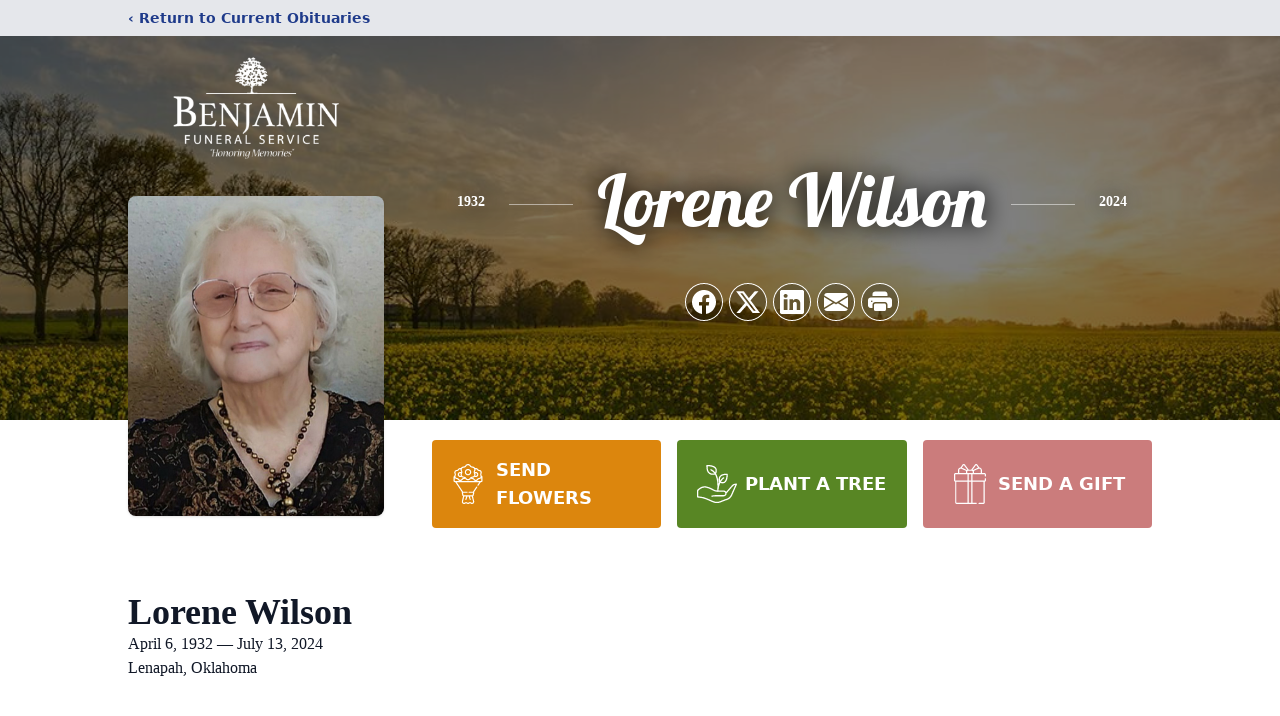

--- FILE ---
content_type: text/html; charset=utf-8
request_url: https://www.google.com/recaptcha/enterprise/anchor?ar=1&k=6Lelm9ElAAAAAI8nY18TVCNgaSEkEdKO9U1GZdoZ&co=aHR0cHM6Ly93d3cuaG9ub3JpbmdtZW1vcmllc25vd2F0YS5jb206NDQz&hl=en&type=image&v=N67nZn4AqZkNcbeMu4prBgzg&theme=light&size=invisible&badge=bottomright&anchor-ms=20000&execute-ms=30000&cb=8bm3v0htvuwe
body_size: 48624
content:
<!DOCTYPE HTML><html dir="ltr" lang="en"><head><meta http-equiv="Content-Type" content="text/html; charset=UTF-8">
<meta http-equiv="X-UA-Compatible" content="IE=edge">
<title>reCAPTCHA</title>
<style type="text/css">
/* cyrillic-ext */
@font-face {
  font-family: 'Roboto';
  font-style: normal;
  font-weight: 400;
  font-stretch: 100%;
  src: url(//fonts.gstatic.com/s/roboto/v48/KFO7CnqEu92Fr1ME7kSn66aGLdTylUAMa3GUBHMdazTgWw.woff2) format('woff2');
  unicode-range: U+0460-052F, U+1C80-1C8A, U+20B4, U+2DE0-2DFF, U+A640-A69F, U+FE2E-FE2F;
}
/* cyrillic */
@font-face {
  font-family: 'Roboto';
  font-style: normal;
  font-weight: 400;
  font-stretch: 100%;
  src: url(//fonts.gstatic.com/s/roboto/v48/KFO7CnqEu92Fr1ME7kSn66aGLdTylUAMa3iUBHMdazTgWw.woff2) format('woff2');
  unicode-range: U+0301, U+0400-045F, U+0490-0491, U+04B0-04B1, U+2116;
}
/* greek-ext */
@font-face {
  font-family: 'Roboto';
  font-style: normal;
  font-weight: 400;
  font-stretch: 100%;
  src: url(//fonts.gstatic.com/s/roboto/v48/KFO7CnqEu92Fr1ME7kSn66aGLdTylUAMa3CUBHMdazTgWw.woff2) format('woff2');
  unicode-range: U+1F00-1FFF;
}
/* greek */
@font-face {
  font-family: 'Roboto';
  font-style: normal;
  font-weight: 400;
  font-stretch: 100%;
  src: url(//fonts.gstatic.com/s/roboto/v48/KFO7CnqEu92Fr1ME7kSn66aGLdTylUAMa3-UBHMdazTgWw.woff2) format('woff2');
  unicode-range: U+0370-0377, U+037A-037F, U+0384-038A, U+038C, U+038E-03A1, U+03A3-03FF;
}
/* math */
@font-face {
  font-family: 'Roboto';
  font-style: normal;
  font-weight: 400;
  font-stretch: 100%;
  src: url(//fonts.gstatic.com/s/roboto/v48/KFO7CnqEu92Fr1ME7kSn66aGLdTylUAMawCUBHMdazTgWw.woff2) format('woff2');
  unicode-range: U+0302-0303, U+0305, U+0307-0308, U+0310, U+0312, U+0315, U+031A, U+0326-0327, U+032C, U+032F-0330, U+0332-0333, U+0338, U+033A, U+0346, U+034D, U+0391-03A1, U+03A3-03A9, U+03B1-03C9, U+03D1, U+03D5-03D6, U+03F0-03F1, U+03F4-03F5, U+2016-2017, U+2034-2038, U+203C, U+2040, U+2043, U+2047, U+2050, U+2057, U+205F, U+2070-2071, U+2074-208E, U+2090-209C, U+20D0-20DC, U+20E1, U+20E5-20EF, U+2100-2112, U+2114-2115, U+2117-2121, U+2123-214F, U+2190, U+2192, U+2194-21AE, U+21B0-21E5, U+21F1-21F2, U+21F4-2211, U+2213-2214, U+2216-22FF, U+2308-230B, U+2310, U+2319, U+231C-2321, U+2336-237A, U+237C, U+2395, U+239B-23B7, U+23D0, U+23DC-23E1, U+2474-2475, U+25AF, U+25B3, U+25B7, U+25BD, U+25C1, U+25CA, U+25CC, U+25FB, U+266D-266F, U+27C0-27FF, U+2900-2AFF, U+2B0E-2B11, U+2B30-2B4C, U+2BFE, U+3030, U+FF5B, U+FF5D, U+1D400-1D7FF, U+1EE00-1EEFF;
}
/* symbols */
@font-face {
  font-family: 'Roboto';
  font-style: normal;
  font-weight: 400;
  font-stretch: 100%;
  src: url(//fonts.gstatic.com/s/roboto/v48/KFO7CnqEu92Fr1ME7kSn66aGLdTylUAMaxKUBHMdazTgWw.woff2) format('woff2');
  unicode-range: U+0001-000C, U+000E-001F, U+007F-009F, U+20DD-20E0, U+20E2-20E4, U+2150-218F, U+2190, U+2192, U+2194-2199, U+21AF, U+21E6-21F0, U+21F3, U+2218-2219, U+2299, U+22C4-22C6, U+2300-243F, U+2440-244A, U+2460-24FF, U+25A0-27BF, U+2800-28FF, U+2921-2922, U+2981, U+29BF, U+29EB, U+2B00-2BFF, U+4DC0-4DFF, U+FFF9-FFFB, U+10140-1018E, U+10190-1019C, U+101A0, U+101D0-101FD, U+102E0-102FB, U+10E60-10E7E, U+1D2C0-1D2D3, U+1D2E0-1D37F, U+1F000-1F0FF, U+1F100-1F1AD, U+1F1E6-1F1FF, U+1F30D-1F30F, U+1F315, U+1F31C, U+1F31E, U+1F320-1F32C, U+1F336, U+1F378, U+1F37D, U+1F382, U+1F393-1F39F, U+1F3A7-1F3A8, U+1F3AC-1F3AF, U+1F3C2, U+1F3C4-1F3C6, U+1F3CA-1F3CE, U+1F3D4-1F3E0, U+1F3ED, U+1F3F1-1F3F3, U+1F3F5-1F3F7, U+1F408, U+1F415, U+1F41F, U+1F426, U+1F43F, U+1F441-1F442, U+1F444, U+1F446-1F449, U+1F44C-1F44E, U+1F453, U+1F46A, U+1F47D, U+1F4A3, U+1F4B0, U+1F4B3, U+1F4B9, U+1F4BB, U+1F4BF, U+1F4C8-1F4CB, U+1F4D6, U+1F4DA, U+1F4DF, U+1F4E3-1F4E6, U+1F4EA-1F4ED, U+1F4F7, U+1F4F9-1F4FB, U+1F4FD-1F4FE, U+1F503, U+1F507-1F50B, U+1F50D, U+1F512-1F513, U+1F53E-1F54A, U+1F54F-1F5FA, U+1F610, U+1F650-1F67F, U+1F687, U+1F68D, U+1F691, U+1F694, U+1F698, U+1F6AD, U+1F6B2, U+1F6B9-1F6BA, U+1F6BC, U+1F6C6-1F6CF, U+1F6D3-1F6D7, U+1F6E0-1F6EA, U+1F6F0-1F6F3, U+1F6F7-1F6FC, U+1F700-1F7FF, U+1F800-1F80B, U+1F810-1F847, U+1F850-1F859, U+1F860-1F887, U+1F890-1F8AD, U+1F8B0-1F8BB, U+1F8C0-1F8C1, U+1F900-1F90B, U+1F93B, U+1F946, U+1F984, U+1F996, U+1F9E9, U+1FA00-1FA6F, U+1FA70-1FA7C, U+1FA80-1FA89, U+1FA8F-1FAC6, U+1FACE-1FADC, U+1FADF-1FAE9, U+1FAF0-1FAF8, U+1FB00-1FBFF;
}
/* vietnamese */
@font-face {
  font-family: 'Roboto';
  font-style: normal;
  font-weight: 400;
  font-stretch: 100%;
  src: url(//fonts.gstatic.com/s/roboto/v48/KFO7CnqEu92Fr1ME7kSn66aGLdTylUAMa3OUBHMdazTgWw.woff2) format('woff2');
  unicode-range: U+0102-0103, U+0110-0111, U+0128-0129, U+0168-0169, U+01A0-01A1, U+01AF-01B0, U+0300-0301, U+0303-0304, U+0308-0309, U+0323, U+0329, U+1EA0-1EF9, U+20AB;
}
/* latin-ext */
@font-face {
  font-family: 'Roboto';
  font-style: normal;
  font-weight: 400;
  font-stretch: 100%;
  src: url(//fonts.gstatic.com/s/roboto/v48/KFO7CnqEu92Fr1ME7kSn66aGLdTylUAMa3KUBHMdazTgWw.woff2) format('woff2');
  unicode-range: U+0100-02BA, U+02BD-02C5, U+02C7-02CC, U+02CE-02D7, U+02DD-02FF, U+0304, U+0308, U+0329, U+1D00-1DBF, U+1E00-1E9F, U+1EF2-1EFF, U+2020, U+20A0-20AB, U+20AD-20C0, U+2113, U+2C60-2C7F, U+A720-A7FF;
}
/* latin */
@font-face {
  font-family: 'Roboto';
  font-style: normal;
  font-weight: 400;
  font-stretch: 100%;
  src: url(//fonts.gstatic.com/s/roboto/v48/KFO7CnqEu92Fr1ME7kSn66aGLdTylUAMa3yUBHMdazQ.woff2) format('woff2');
  unicode-range: U+0000-00FF, U+0131, U+0152-0153, U+02BB-02BC, U+02C6, U+02DA, U+02DC, U+0304, U+0308, U+0329, U+2000-206F, U+20AC, U+2122, U+2191, U+2193, U+2212, U+2215, U+FEFF, U+FFFD;
}
/* cyrillic-ext */
@font-face {
  font-family: 'Roboto';
  font-style: normal;
  font-weight: 500;
  font-stretch: 100%;
  src: url(//fonts.gstatic.com/s/roboto/v48/KFO7CnqEu92Fr1ME7kSn66aGLdTylUAMa3GUBHMdazTgWw.woff2) format('woff2');
  unicode-range: U+0460-052F, U+1C80-1C8A, U+20B4, U+2DE0-2DFF, U+A640-A69F, U+FE2E-FE2F;
}
/* cyrillic */
@font-face {
  font-family: 'Roboto';
  font-style: normal;
  font-weight: 500;
  font-stretch: 100%;
  src: url(//fonts.gstatic.com/s/roboto/v48/KFO7CnqEu92Fr1ME7kSn66aGLdTylUAMa3iUBHMdazTgWw.woff2) format('woff2');
  unicode-range: U+0301, U+0400-045F, U+0490-0491, U+04B0-04B1, U+2116;
}
/* greek-ext */
@font-face {
  font-family: 'Roboto';
  font-style: normal;
  font-weight: 500;
  font-stretch: 100%;
  src: url(//fonts.gstatic.com/s/roboto/v48/KFO7CnqEu92Fr1ME7kSn66aGLdTylUAMa3CUBHMdazTgWw.woff2) format('woff2');
  unicode-range: U+1F00-1FFF;
}
/* greek */
@font-face {
  font-family: 'Roboto';
  font-style: normal;
  font-weight: 500;
  font-stretch: 100%;
  src: url(//fonts.gstatic.com/s/roboto/v48/KFO7CnqEu92Fr1ME7kSn66aGLdTylUAMa3-UBHMdazTgWw.woff2) format('woff2');
  unicode-range: U+0370-0377, U+037A-037F, U+0384-038A, U+038C, U+038E-03A1, U+03A3-03FF;
}
/* math */
@font-face {
  font-family: 'Roboto';
  font-style: normal;
  font-weight: 500;
  font-stretch: 100%;
  src: url(//fonts.gstatic.com/s/roboto/v48/KFO7CnqEu92Fr1ME7kSn66aGLdTylUAMawCUBHMdazTgWw.woff2) format('woff2');
  unicode-range: U+0302-0303, U+0305, U+0307-0308, U+0310, U+0312, U+0315, U+031A, U+0326-0327, U+032C, U+032F-0330, U+0332-0333, U+0338, U+033A, U+0346, U+034D, U+0391-03A1, U+03A3-03A9, U+03B1-03C9, U+03D1, U+03D5-03D6, U+03F0-03F1, U+03F4-03F5, U+2016-2017, U+2034-2038, U+203C, U+2040, U+2043, U+2047, U+2050, U+2057, U+205F, U+2070-2071, U+2074-208E, U+2090-209C, U+20D0-20DC, U+20E1, U+20E5-20EF, U+2100-2112, U+2114-2115, U+2117-2121, U+2123-214F, U+2190, U+2192, U+2194-21AE, U+21B0-21E5, U+21F1-21F2, U+21F4-2211, U+2213-2214, U+2216-22FF, U+2308-230B, U+2310, U+2319, U+231C-2321, U+2336-237A, U+237C, U+2395, U+239B-23B7, U+23D0, U+23DC-23E1, U+2474-2475, U+25AF, U+25B3, U+25B7, U+25BD, U+25C1, U+25CA, U+25CC, U+25FB, U+266D-266F, U+27C0-27FF, U+2900-2AFF, U+2B0E-2B11, U+2B30-2B4C, U+2BFE, U+3030, U+FF5B, U+FF5D, U+1D400-1D7FF, U+1EE00-1EEFF;
}
/* symbols */
@font-face {
  font-family: 'Roboto';
  font-style: normal;
  font-weight: 500;
  font-stretch: 100%;
  src: url(//fonts.gstatic.com/s/roboto/v48/KFO7CnqEu92Fr1ME7kSn66aGLdTylUAMaxKUBHMdazTgWw.woff2) format('woff2');
  unicode-range: U+0001-000C, U+000E-001F, U+007F-009F, U+20DD-20E0, U+20E2-20E4, U+2150-218F, U+2190, U+2192, U+2194-2199, U+21AF, U+21E6-21F0, U+21F3, U+2218-2219, U+2299, U+22C4-22C6, U+2300-243F, U+2440-244A, U+2460-24FF, U+25A0-27BF, U+2800-28FF, U+2921-2922, U+2981, U+29BF, U+29EB, U+2B00-2BFF, U+4DC0-4DFF, U+FFF9-FFFB, U+10140-1018E, U+10190-1019C, U+101A0, U+101D0-101FD, U+102E0-102FB, U+10E60-10E7E, U+1D2C0-1D2D3, U+1D2E0-1D37F, U+1F000-1F0FF, U+1F100-1F1AD, U+1F1E6-1F1FF, U+1F30D-1F30F, U+1F315, U+1F31C, U+1F31E, U+1F320-1F32C, U+1F336, U+1F378, U+1F37D, U+1F382, U+1F393-1F39F, U+1F3A7-1F3A8, U+1F3AC-1F3AF, U+1F3C2, U+1F3C4-1F3C6, U+1F3CA-1F3CE, U+1F3D4-1F3E0, U+1F3ED, U+1F3F1-1F3F3, U+1F3F5-1F3F7, U+1F408, U+1F415, U+1F41F, U+1F426, U+1F43F, U+1F441-1F442, U+1F444, U+1F446-1F449, U+1F44C-1F44E, U+1F453, U+1F46A, U+1F47D, U+1F4A3, U+1F4B0, U+1F4B3, U+1F4B9, U+1F4BB, U+1F4BF, U+1F4C8-1F4CB, U+1F4D6, U+1F4DA, U+1F4DF, U+1F4E3-1F4E6, U+1F4EA-1F4ED, U+1F4F7, U+1F4F9-1F4FB, U+1F4FD-1F4FE, U+1F503, U+1F507-1F50B, U+1F50D, U+1F512-1F513, U+1F53E-1F54A, U+1F54F-1F5FA, U+1F610, U+1F650-1F67F, U+1F687, U+1F68D, U+1F691, U+1F694, U+1F698, U+1F6AD, U+1F6B2, U+1F6B9-1F6BA, U+1F6BC, U+1F6C6-1F6CF, U+1F6D3-1F6D7, U+1F6E0-1F6EA, U+1F6F0-1F6F3, U+1F6F7-1F6FC, U+1F700-1F7FF, U+1F800-1F80B, U+1F810-1F847, U+1F850-1F859, U+1F860-1F887, U+1F890-1F8AD, U+1F8B0-1F8BB, U+1F8C0-1F8C1, U+1F900-1F90B, U+1F93B, U+1F946, U+1F984, U+1F996, U+1F9E9, U+1FA00-1FA6F, U+1FA70-1FA7C, U+1FA80-1FA89, U+1FA8F-1FAC6, U+1FACE-1FADC, U+1FADF-1FAE9, U+1FAF0-1FAF8, U+1FB00-1FBFF;
}
/* vietnamese */
@font-face {
  font-family: 'Roboto';
  font-style: normal;
  font-weight: 500;
  font-stretch: 100%;
  src: url(//fonts.gstatic.com/s/roboto/v48/KFO7CnqEu92Fr1ME7kSn66aGLdTylUAMa3OUBHMdazTgWw.woff2) format('woff2');
  unicode-range: U+0102-0103, U+0110-0111, U+0128-0129, U+0168-0169, U+01A0-01A1, U+01AF-01B0, U+0300-0301, U+0303-0304, U+0308-0309, U+0323, U+0329, U+1EA0-1EF9, U+20AB;
}
/* latin-ext */
@font-face {
  font-family: 'Roboto';
  font-style: normal;
  font-weight: 500;
  font-stretch: 100%;
  src: url(//fonts.gstatic.com/s/roboto/v48/KFO7CnqEu92Fr1ME7kSn66aGLdTylUAMa3KUBHMdazTgWw.woff2) format('woff2');
  unicode-range: U+0100-02BA, U+02BD-02C5, U+02C7-02CC, U+02CE-02D7, U+02DD-02FF, U+0304, U+0308, U+0329, U+1D00-1DBF, U+1E00-1E9F, U+1EF2-1EFF, U+2020, U+20A0-20AB, U+20AD-20C0, U+2113, U+2C60-2C7F, U+A720-A7FF;
}
/* latin */
@font-face {
  font-family: 'Roboto';
  font-style: normal;
  font-weight: 500;
  font-stretch: 100%;
  src: url(//fonts.gstatic.com/s/roboto/v48/KFO7CnqEu92Fr1ME7kSn66aGLdTylUAMa3yUBHMdazQ.woff2) format('woff2');
  unicode-range: U+0000-00FF, U+0131, U+0152-0153, U+02BB-02BC, U+02C6, U+02DA, U+02DC, U+0304, U+0308, U+0329, U+2000-206F, U+20AC, U+2122, U+2191, U+2193, U+2212, U+2215, U+FEFF, U+FFFD;
}
/* cyrillic-ext */
@font-face {
  font-family: 'Roboto';
  font-style: normal;
  font-weight: 900;
  font-stretch: 100%;
  src: url(//fonts.gstatic.com/s/roboto/v48/KFO7CnqEu92Fr1ME7kSn66aGLdTylUAMa3GUBHMdazTgWw.woff2) format('woff2');
  unicode-range: U+0460-052F, U+1C80-1C8A, U+20B4, U+2DE0-2DFF, U+A640-A69F, U+FE2E-FE2F;
}
/* cyrillic */
@font-face {
  font-family: 'Roboto';
  font-style: normal;
  font-weight: 900;
  font-stretch: 100%;
  src: url(//fonts.gstatic.com/s/roboto/v48/KFO7CnqEu92Fr1ME7kSn66aGLdTylUAMa3iUBHMdazTgWw.woff2) format('woff2');
  unicode-range: U+0301, U+0400-045F, U+0490-0491, U+04B0-04B1, U+2116;
}
/* greek-ext */
@font-face {
  font-family: 'Roboto';
  font-style: normal;
  font-weight: 900;
  font-stretch: 100%;
  src: url(//fonts.gstatic.com/s/roboto/v48/KFO7CnqEu92Fr1ME7kSn66aGLdTylUAMa3CUBHMdazTgWw.woff2) format('woff2');
  unicode-range: U+1F00-1FFF;
}
/* greek */
@font-face {
  font-family: 'Roboto';
  font-style: normal;
  font-weight: 900;
  font-stretch: 100%;
  src: url(//fonts.gstatic.com/s/roboto/v48/KFO7CnqEu92Fr1ME7kSn66aGLdTylUAMa3-UBHMdazTgWw.woff2) format('woff2');
  unicode-range: U+0370-0377, U+037A-037F, U+0384-038A, U+038C, U+038E-03A1, U+03A3-03FF;
}
/* math */
@font-face {
  font-family: 'Roboto';
  font-style: normal;
  font-weight: 900;
  font-stretch: 100%;
  src: url(//fonts.gstatic.com/s/roboto/v48/KFO7CnqEu92Fr1ME7kSn66aGLdTylUAMawCUBHMdazTgWw.woff2) format('woff2');
  unicode-range: U+0302-0303, U+0305, U+0307-0308, U+0310, U+0312, U+0315, U+031A, U+0326-0327, U+032C, U+032F-0330, U+0332-0333, U+0338, U+033A, U+0346, U+034D, U+0391-03A1, U+03A3-03A9, U+03B1-03C9, U+03D1, U+03D5-03D6, U+03F0-03F1, U+03F4-03F5, U+2016-2017, U+2034-2038, U+203C, U+2040, U+2043, U+2047, U+2050, U+2057, U+205F, U+2070-2071, U+2074-208E, U+2090-209C, U+20D0-20DC, U+20E1, U+20E5-20EF, U+2100-2112, U+2114-2115, U+2117-2121, U+2123-214F, U+2190, U+2192, U+2194-21AE, U+21B0-21E5, U+21F1-21F2, U+21F4-2211, U+2213-2214, U+2216-22FF, U+2308-230B, U+2310, U+2319, U+231C-2321, U+2336-237A, U+237C, U+2395, U+239B-23B7, U+23D0, U+23DC-23E1, U+2474-2475, U+25AF, U+25B3, U+25B7, U+25BD, U+25C1, U+25CA, U+25CC, U+25FB, U+266D-266F, U+27C0-27FF, U+2900-2AFF, U+2B0E-2B11, U+2B30-2B4C, U+2BFE, U+3030, U+FF5B, U+FF5D, U+1D400-1D7FF, U+1EE00-1EEFF;
}
/* symbols */
@font-face {
  font-family: 'Roboto';
  font-style: normal;
  font-weight: 900;
  font-stretch: 100%;
  src: url(//fonts.gstatic.com/s/roboto/v48/KFO7CnqEu92Fr1ME7kSn66aGLdTylUAMaxKUBHMdazTgWw.woff2) format('woff2');
  unicode-range: U+0001-000C, U+000E-001F, U+007F-009F, U+20DD-20E0, U+20E2-20E4, U+2150-218F, U+2190, U+2192, U+2194-2199, U+21AF, U+21E6-21F0, U+21F3, U+2218-2219, U+2299, U+22C4-22C6, U+2300-243F, U+2440-244A, U+2460-24FF, U+25A0-27BF, U+2800-28FF, U+2921-2922, U+2981, U+29BF, U+29EB, U+2B00-2BFF, U+4DC0-4DFF, U+FFF9-FFFB, U+10140-1018E, U+10190-1019C, U+101A0, U+101D0-101FD, U+102E0-102FB, U+10E60-10E7E, U+1D2C0-1D2D3, U+1D2E0-1D37F, U+1F000-1F0FF, U+1F100-1F1AD, U+1F1E6-1F1FF, U+1F30D-1F30F, U+1F315, U+1F31C, U+1F31E, U+1F320-1F32C, U+1F336, U+1F378, U+1F37D, U+1F382, U+1F393-1F39F, U+1F3A7-1F3A8, U+1F3AC-1F3AF, U+1F3C2, U+1F3C4-1F3C6, U+1F3CA-1F3CE, U+1F3D4-1F3E0, U+1F3ED, U+1F3F1-1F3F3, U+1F3F5-1F3F7, U+1F408, U+1F415, U+1F41F, U+1F426, U+1F43F, U+1F441-1F442, U+1F444, U+1F446-1F449, U+1F44C-1F44E, U+1F453, U+1F46A, U+1F47D, U+1F4A3, U+1F4B0, U+1F4B3, U+1F4B9, U+1F4BB, U+1F4BF, U+1F4C8-1F4CB, U+1F4D6, U+1F4DA, U+1F4DF, U+1F4E3-1F4E6, U+1F4EA-1F4ED, U+1F4F7, U+1F4F9-1F4FB, U+1F4FD-1F4FE, U+1F503, U+1F507-1F50B, U+1F50D, U+1F512-1F513, U+1F53E-1F54A, U+1F54F-1F5FA, U+1F610, U+1F650-1F67F, U+1F687, U+1F68D, U+1F691, U+1F694, U+1F698, U+1F6AD, U+1F6B2, U+1F6B9-1F6BA, U+1F6BC, U+1F6C6-1F6CF, U+1F6D3-1F6D7, U+1F6E0-1F6EA, U+1F6F0-1F6F3, U+1F6F7-1F6FC, U+1F700-1F7FF, U+1F800-1F80B, U+1F810-1F847, U+1F850-1F859, U+1F860-1F887, U+1F890-1F8AD, U+1F8B0-1F8BB, U+1F8C0-1F8C1, U+1F900-1F90B, U+1F93B, U+1F946, U+1F984, U+1F996, U+1F9E9, U+1FA00-1FA6F, U+1FA70-1FA7C, U+1FA80-1FA89, U+1FA8F-1FAC6, U+1FACE-1FADC, U+1FADF-1FAE9, U+1FAF0-1FAF8, U+1FB00-1FBFF;
}
/* vietnamese */
@font-face {
  font-family: 'Roboto';
  font-style: normal;
  font-weight: 900;
  font-stretch: 100%;
  src: url(//fonts.gstatic.com/s/roboto/v48/KFO7CnqEu92Fr1ME7kSn66aGLdTylUAMa3OUBHMdazTgWw.woff2) format('woff2');
  unicode-range: U+0102-0103, U+0110-0111, U+0128-0129, U+0168-0169, U+01A0-01A1, U+01AF-01B0, U+0300-0301, U+0303-0304, U+0308-0309, U+0323, U+0329, U+1EA0-1EF9, U+20AB;
}
/* latin-ext */
@font-face {
  font-family: 'Roboto';
  font-style: normal;
  font-weight: 900;
  font-stretch: 100%;
  src: url(//fonts.gstatic.com/s/roboto/v48/KFO7CnqEu92Fr1ME7kSn66aGLdTylUAMa3KUBHMdazTgWw.woff2) format('woff2');
  unicode-range: U+0100-02BA, U+02BD-02C5, U+02C7-02CC, U+02CE-02D7, U+02DD-02FF, U+0304, U+0308, U+0329, U+1D00-1DBF, U+1E00-1E9F, U+1EF2-1EFF, U+2020, U+20A0-20AB, U+20AD-20C0, U+2113, U+2C60-2C7F, U+A720-A7FF;
}
/* latin */
@font-face {
  font-family: 'Roboto';
  font-style: normal;
  font-weight: 900;
  font-stretch: 100%;
  src: url(//fonts.gstatic.com/s/roboto/v48/KFO7CnqEu92Fr1ME7kSn66aGLdTylUAMa3yUBHMdazQ.woff2) format('woff2');
  unicode-range: U+0000-00FF, U+0131, U+0152-0153, U+02BB-02BC, U+02C6, U+02DA, U+02DC, U+0304, U+0308, U+0329, U+2000-206F, U+20AC, U+2122, U+2191, U+2193, U+2212, U+2215, U+FEFF, U+FFFD;
}

</style>
<link rel="stylesheet" type="text/css" href="https://www.gstatic.com/recaptcha/releases/N67nZn4AqZkNcbeMu4prBgzg/styles__ltr.css">
<script nonce="n22NAdv2pOWa84gVlVZGKg" type="text/javascript">window['__recaptcha_api'] = 'https://www.google.com/recaptcha/enterprise/';</script>
<script type="text/javascript" src="https://www.gstatic.com/recaptcha/releases/N67nZn4AqZkNcbeMu4prBgzg/recaptcha__en.js" nonce="n22NAdv2pOWa84gVlVZGKg">
      
    </script></head>
<body><div id="rc-anchor-alert" class="rc-anchor-alert"></div>
<input type="hidden" id="recaptcha-token" value="[base64]">
<script type="text/javascript" nonce="n22NAdv2pOWa84gVlVZGKg">
      recaptcha.anchor.Main.init("[\x22ainput\x22,[\x22bgdata\x22,\x22\x22,\[base64]/[base64]/MjU1Ong/[base64]/[base64]/[base64]/[base64]/[base64]/[base64]/[base64]/[base64]/[base64]/[base64]/[base64]/[base64]/[base64]/[base64]/[base64]\\u003d\x22,\[base64]\x22,\x22fMKoBsOnfEoKwpQVw6JMC1fChWnCjVLCm8O5w5QJYsOuWUUuwpEUMsOJAAAiw5bCmcKOw6vCnsKMw5MpQ8O5wrHDgizDkMOfZ8OqLznCtcO8bzTCosKSw7lUwp/CrsOPwpIqNCDCn8K7ZCE4w6DCqRJMw7rDqQBVfGE6w4V0wrJUZMOyP2nCiWvDgcOnwpnCjCtVw7TDpMKnw5jCssO8WsOhVUnClcKKwpTCp8O8w4ZEwoHCgzsMTl9tw5LDgMKGPAkBPMK5w7R6dlnCoMOnAF7CpGdjwqE/wrp2w4JBGzMuw6/DlMKuUjPDthIuwq/[base64]/CgsK+wqXChMOtwqFrWVYvIhQUfGcNR8OgwpHCiTzDqUswwrJfw5bDl8K5w5QGw7PCusKfaQAXw6wRYcKwTjzDtsOqLMKraQ9Mw6jDlT3Dm8K+Q2kPAcOGwo3DowUAwpbDgMOhw41aw7bCpAhYLcKtRsO3HHLDhMKkW1RRwqEYYMO5MX/[base64]/wpzCo8OSw6vDlh3DnMOYw6bCm1wSOgbCo8OCw7d5YsOrw6xlw63CoSRmw5FNQ2xhKMOLwpVFwpDCt8K4w4R+f8KpJ8OLecKlBmxPw7Qjw5/CnMOKw7XCsU7ChGh4aGscw5rCnTk9w79bNsKvwrB+dsO8KRdlZkAlccKEwrrChBkLOMKZwqt9WsOeDsK0wpDDk0s8w4/CvsKlwqdww50+S8OXwpzCuQrCncKZwqvDrsOOUsKkajfDiTPCqiPDhcK8wrXCs8Oxw7ZYwrs+w7/Dn1DCtMO4wqjCm17DkcKyO04EwokLw4pgR8KpwrYsfMKKw6TDuXLCi1LDpQ0Kw7JCwpHDpTnDu8Ksc8O/woHCrcKkw5MIOD7DhCZNwoF0wrp2wqhsw4hVIcKFMxXCqcOiw4TChMK4RT5/wqZlcANuw73DiEXCsFMZYsKIL3PDqknDvcKiworCqAYow7bCjcKiw50PUcKZwo/[base64]/DkHVBGMK0w7xPISrCgsKvw6LDnkXCpRnDicKtw5FqcgNcw4oAwrXDu8KCw7VLwrrDggIFw4/CpcOIFQR/wo83wrQFwr4Gw7wnbsOnwo5UeWFkK3bCnBVHJVt/w4zCn09jKkvDgRLDrsKiA8OvEAjChWUuGcKpwq/Dsz4ow6zCsgXCocOvF8KfYnwve8KUwqgzw5o/d8O6f8K4OGzDm8KaRE4HwqTCmm58CcOZw5DCr8OUw5TCqsKIwqtWw7kKwqIMwrpIw4HDqXhiw7xlEiPCvcOQeMOYwplDw5nDlDBjw51jw53Ds1fDiWrDn8KhwpZaOcK7GcKZBi7CgMKKVsKsw5F1w4fCuTM1wqlDCl/DiVZUw40RIjZwQl/Cs8KQw73DrMOBVXFBwozCpW97aMO7B1d4w5lqwpfCt3vCtUXDsEPCvcO/wooLw69zwrjCj8OrG8OZeyHCu8KXwqkFw7FDw7hbwrlAw4orwr1bw5ogcUNaw6QWDmoIACLCrnlow5DDmcKmw6nCk8KeUsO/[base64]/CqxjDoMKEw7TCtx8oYcKBekodX8OWVcOAwonDpMOgw6AFw4jCj8OGCGbDjUtowqLDh1xoV8KAwrFgwqPCuSfCi3JLUhIdw4DDq8Orw7VNw6gFw7nDjMKSGgDDkcKQwpETwqgEIMO0bArCm8OZwrfChsOEwojDmU40w7XDuiM2wpAHfi/DvMKyATAfawI4ZsOkFcOmRUltN8KpwqfDmGhww6kHHlPDvE9cw6LDs0nDucKAFTRQw5vCuUV+wpXCpDVFQF/DqFDCnQbCnMOOwqDDk8O3emLCjiPDjMOcJR8Uw4/Cnl9ywrUaYsK5KMKqbhN6wp1pIMKVSEgEwrY4wqHDqcKqPMOEbgHCoSbCvH3DjTPDs8Oiw6XDncObwpcmN8OIITZxTX0pQSPCvkHCry/CtkTDu3gHJsKWHMKEwrfChTHCvk/ClsKWGRXDtsKQesKZwofDhMKnd8OsHcK1w4hBGkMLw6vDi3/CusKRw63CiAvClFPDpwRiw6fClcOfwq4bJ8OSw4vCoGjDpsOpElvDlsONwrp/QxtRTsKeE349w5B3SMKhwpXCssOHcsOYw57DgcOKw6vChCQzwrllwrwpw7/CiMOCR0DClFDCiMK5RxpPwo9pwrIkE8KDYQE0wrHCosOcw6k+ER89b8KBacKDQMKjSjk7w7xhw6d7LcKqdsOFIcOIY8Oww457w4/Cp8Kzw6fCo0s+J8OZw4cOw6jDksKuwrA7wrlQKUpWTcOww7Uxwq8EUwnDl33DsMOjNzTDlMOAwq/CsiLCmBhUZRUDA1fCtFLCuMKvPxsTwqrDuMKFFQk8KMOrAHo+woZNw71RN8KWw5DCmkp2wrt/NwDCsnnDnsKAw48hPcKcQsO9wqpGfhLDlcOSwrHDncKnwr3CmcKbR2HCucKvNsO2w7kSTnF7CzLCrcK8w6zDscKlwpLClTtuXFBpWRTCs8KpScO0esKpw6XDmMOEw69nTsOwU8Kfw7LDvMODwqjCnwROYsKQSw1HG8Kfw4kJQMK8V8KYw73DrcK/UB1GNnDDhcOCe8KBEBczUH7DicO+DVJqP2INwrVsw4lbAsOQwoBlw5TDriBDV2LCsMKHw5AgwrgCKwkaw5TDr8KSCcKebTXCvsO4w7vChsKtw4XDpsKZwo/[base64]/[base64]/CslDDuR7CisK3FglbwpPDvmjDqcOZw77DvsKcLiBScsOGwonCsR/DnsKXa0VFw7wkwq3DhEXDvCRPCcKjw4nCmcOiGGfDg8KETBvDgMOhZxrCrsOiV3fCgjgRNsOvGcOOwqHCoMOfwrjCkkrDiMKewrJRR8Obwrh3wrrDiE3CvynDi8KOGwrDoSnCisOpHWnDrsOlw67Cv0RZBcKsdg/DhMKuSsOIdsKcw5sQwpNSwpnCiMKlwpzDlsK8wrwOwqzCtcOcwrfDkUnDtAdrAD1HaSgHw5lbIcOHwoB8wqTClWEgA07CoXsmw5kfwrNJw6vDszbCqmwiwrHDrEc8wpDCgBfDnXQawrByw5Jfw7cbYlrCgcKHQsO+wobCj8ONwop/wohINSJGaGtMSknDthkZfsOTw5TClgwjKznDti44HMKqw6zCn8KeaMOJwr4iw7g+woPCmhJ6w6hLJBE2DSdTFMO6CsOWw7BjwqnDscKCw7xfFMKmw7pBEsOSwpErPSs/wrd/[base64]/CohDDqsKXTQzDnMORfXHCg8KNP3LDicOPb2B/QnN9wq/DiRIdw5Z5w6luw4Eyw75KdCfCoUwxOcKZw4zChcOJXsKXUy3DsVs/w5srwpLDrsOQR0B7w7zDpMKrGULDrMKQw7TClmPDiMKXwrFYLsKaw6dsUQ/DtsKfwrbDlB/CqXHCjsOAPibCm8OGQCXDucOiw4BmwpnCiCcFw6PDsxrDoCjDmsOew6XDgnYJw43DnsK2wp/DsnLCmMKrw4PDj8OPa8OPNQ0KR8ONQhcGFWIFwp0iw6TDhUDCuHTDkMKIE1/DlknCicO+McO7wqLDosOdw7QQw4fDrUvCtkQXUE8zw5TDpjrDqsOPw7nCvsORdsOawr0+NABGwrk0QV14EWVPJcORESvDl8KveRA6woY5w4XDo8KwDsK0cCTDlD5xw4pUN3jCoFYldMOswpPDtW/ClXl6bMO1dyhAwqfDjDICw7Vpf8KQw73DnMOxDsO2w6XChXzDn3ZCw4VxwpXDlsOXwoNqAMKsw6zDiMKvw6IYJsKMUMO/A2fCkgfClMKHw7hUa8OVEsK2w6kKLMKGw4jCqAMuw6/DjRfDjxhHNRtTwrYNScKlw4fDjn/Du8KCw5HDtiYMHMOdacKxNFfDuSXCjAMuQAvDmkh3HMO0ISDCucOKwr94NnDDk2LDkRvDh8OrNMOeY8KDw4XDs8OBwpYoAV5gwrvCnMOtE8OWCDMMw4kaw4fDrS8Ew43ClcK/wrrCvMK0w4koDhpDBMOSRcKQw4fCuMKtKRHDhsKSw649dMKmwrddw6onw73CvsOPCcKcPXpmWMKpbgbCu8KZL21Zwp4PwqpIVsOPTcKrRBFWw587w6PCj8KwRijCnsKfwrXDv1cEBMOcRkg3OsKGOiPDkcOOPMKtOcK5D27Dmw/CgMKOPGMQQldVwrAyM3FDw4bDgwXCmzPClDnCph0zH8OKJysVw6hiw5LDqMKewozCn8KqWRcIw5XDuhIMwo45SD1DYDnCgxXCrUfCtMOIwo0nw53CncO7w5hCOzkCUcO6w5/Cli7Cs0TDocOYH8KowoHCl2bCmcKzJ8KFw6A2GBEOXcKew7JRJQzDh8OtDcKEw5vDtUcxeg7CsiRvwoAdw7DDiy7Cpz1dwoXClcKlw64zwobCu3Q/BsO7MWEmwpV0PcKIIwfCmsKQPw/[base64]/DhMK1w4XDikjCvXzCuxFmEMOmYcKlFi7ClcONw5Jyw7koRSjCjgvClcKTwpvCn8Kuwo3DpMKiwpDCgE3DiTxeCinCvCpyw6/DksOrLFYsDi5ew4XCkcOfw7JuZsKpa8OANEwiwrHDrMOJw5/CucKbZCfCrsKkw6Atw7/DqTsMCsKWw4hOCT7DlcOiTsOPHm/DmDhDdB5Te8OJPsK1wqomGsOIwpDCphFtw6zCu8Odw7LDvsKuwqLDscKhM8KcG8OXw6lpQ8KNw7hQEcOWw47CvMKMTcOpwpBaCcKpwpslwrTCm8KXBsOqIwTDhSEMPcK5w50iw71Qw7UHwqJyw77Cu3MFUMKSWcOYw5ghwoXDr8OjD8KSWD/[base64]/CoR5cw4zDhMK9wqzCnsK9woohwoMBwrvDnsKRw7DDpMKtP8KGSBPDusKfM8KsU2DDmMKkCUXCmsOfGVPCn8KreMObasOTwqEpw7UIwp50wrbDvWnCosOgfsKJw5jDtyfDgw4+JgfCmRsLM1HCuSHCtmrCqSjDkMK/w4tzw77CpsOVwp0ww4Q9R3gTwoI3PMObQcOEF8Kjwocmw6szw6DChE/CsMKrScKFw4vClcKAw7pkGjPCqRXCo8Ktwp3DoyRCcyN6w5J2BsKCwqd8CcOgw7pSwqZRQcKBawhCwo3DlcKgLcObw4x/ZFjCqw/CkgPDp1VeQhHCgS3DjMKRTHA+w6New4nCrUt7ZikhRcOdLT/CosOrPcO9woxoZ8OBw5Quwr3Dq8OFw7sww68Tw4w7cMKbw7ZtK0TDiCgGwoggwq7Cl8OZICU3ecOjKgjDjV/CuAFuKzQCwqRmwojCpjDDoWrDuXZ9wpXClGnDmkpqwpsNwrvCshfDl8O+w4wIFlQxKMKSw43CjsKXw7PDoMO0wrTClEcZWMOKw6ovw43DgsKPCkplwoHCl048bcKpw7/Ct8KbN8O+wqgQIcO4JMKSQW5zw4Q6AsOawp7DkyvCvMO2bhEhSDY/w5/[base64]/CuVLCjMObJE/DgcKnwow7Hl3CksKsDMKoXMKJw5DDvMO8YDTCv0nCu8KAw48HwqVLw5BkUm4JAyl6wrzCgj7CqFg5XhITw5I9LlMrD8OjZE1fw4h3MjwGw7UKW8KOKMKkYTrDj3rDk8KMw7rCq2bCvsO2DRMKBCPCs8Kyw6/DisKIHMOSPcO8w4/CrljDjsK0X1DDvcKjXMORwqjDtsKOWyTCknbDtkPDmcKBAsOaa8O5Y8OGwrEnLsOvw7zCo8OyUCjCkXIAwqnClA4uwoxGw6PDgsKew7UbLMOowobChV/[base64]/CnkvDlzfDgh7CslFdL8OEBcKvQEDDog3CjB8EA8KFwqnCkMKOw4QQZMOLLsOjwpvCmsKfBkXCrcOHwpBxwr12w4bClcONZxHDlMOiLMKrw5fCgsODwowywpAECSXDssKSWXzCphPDslAtbht5Q8OiwrbDtmFMawnDh8K9UsOfAMOoSz4KVRluHg/Dk1rDkcKlwo/CmsKVwq84w4vDp0TDvl3CrBHCtcKRw77CksO4w6AUwrwIHhF/Rm9Xw5bDp0DDri3CjwfCj8KDJhNfXFpvw58BwrBcf8KCw5gjPkXCksKzw6PCqsKGcsO9NsOZw43Cu8Oiw4bDlBfCuMO5w6jDuMKIBlAawpjCi8OJwoHDn3A4w6zDpMKGw7jCpCIWwqc2LMKrdxLCmcKlw5MMX8O6Z3bDpG52CmFtasKow6dGMSPCmG/[base64]/fcK+cRPDrMO2wqnCoxzCiRrCrsK5wqzCu8OxBcO7wpLChMOJaXvCtW/[base64]/wp7DtmsJRcKLw7Bxw4UKwpc3wrchAnfDvw7Dj8KrCMOOw6wqVsKbw7PChcKDwrR2wpMmcWMcw4PDm8KlNQd5EwbCg8O6wrkjw6gMAiY+w7HChcOEwoTDumrDqcODwpwBFsOYZ1hzHAZmworDgi3ChcOudsOBwqQrw7NVw4dHWH/[base64]/[base64]/[base64]/[base64]/DhE5Lw73Cr8OYIwHCqcKQw4tWwpnDty1yw7t3w48kw7R2w7LDm8O4VsOwwq06woFBAMK1BMKHBwDCr0PDqsKtWcKddsK1wrFTw45hE8K4w5QmwpIPw4E1HsKVw4zCuMO/B3ADw70jwp/DjsOHDcO4w7/CkcORwrRFwqHDqMKOw6LDqcOROwkFwptcw6gfWw9Cw7hJJsO4FMOwwq4gwrx/wrXCjMKuwqAHK8KWwo/CjcKbJWfDrMKzUgFvw55dA0LCksOtO8OCwqzDo8KXw4DDgw4Tw6/DrcKOwpMTw6jCgTnDm8OGwpfCiMKCwqkIAzjCvmosVcOgQcKrbcKMJsOUecO7w4QdHQXDoMKfdcOZRyNqDMKSw70sw6DCr8KSwrMVw7/DiMOPw4fDvnZ0aRhEURFJDR7Ds8OVw73CkcOrNyRaETHCtsK0HHR7w6Jfa3Jmw4V/Sy5lLsKLw4PCpxAVWMKsc8KfU8KIw40fw4/DhQo+w6vDo8O5RsKUX8KTG8ONwqoSWxLClUvCkMKZYcKIMyvDuBIaFCQmwo8Uw7TCjcKZw5h9WcKMwrF8w4LCkjhgwqHDgQfDmsO7IgViwod2EEFUw7rCkmvDjsKLHsKzTjEHWcONwqPCsS/[base64]/DgMKzwpxFw6fDmgMJwq5LacKOwqzCv8KGdsKzMgrCsjJLalbCi8KFD1XDhlPCo8KJwqHDp8OBw4EsTx7CrU7CvHoZwp47fMK9JcOVDnrDjsOhwqAEwpE/b0/DtBbCpcKiBUpbB0Z6MU/[base64]/G8O+cXrCo8OnWHZBwoDDvMO7w4/DgWHChMKmXEcRwoFLw4DCsUTDtMOkw4LCnMK6w7zDjsKOwrBKScKcGV5PwrwGeFZEw7wdw63CjcOqw60wCcKTVMO/D8OFGFHCqRTDtFkbwpXCvsOTXlQ1A0XCnjNhfhzCoMKCUDTDuHzDnWfCoXsCw45CSw7CisK4W8KBwonCrcK3w7jDkEcldcO1YjvDgsOmw6zCjX7CrDjCpMOEP8OZZ8KLw5ZhwoHCj054FE8kwrptwqwzBXFPIEFTwpNJwrxWw6XDs2AkPS3CicKVw61+w4Y/w53DjcKpwqHDicOPFMOBW1xvwr5Cw7wNw68swoQcw5rDs2XCnm3CuMKBw6xJbmRGwovDrMOiWMOJU1gDwpEPYl8EccKcUhU5GMOnLMORwpPDkcKNRT/CgMKbQ1BySVBFwq/CvzbDklzDuFwkWcKpWynCimFmWMKWO8OIHcOPw5DDmcKTNTA+w7nCksOow7UGUj9OREvDjzQ6w6XCpMK4dUTCpEMfCTjDs37DqsKjGV9pGXLCi3Nyw5xZwrbDm8Oiw4rDm2bDo8KIFsOzw5HCvSEMwq/CgE/DoW4YU1zDtQxJwoMjH8ORw4k/w4g4wpQBw5tpw6hPTcKowrk1wonDiQVmTDPCv8KrbcOAD8O5wp4XF8O9Qi/CgVlrwq7CkDHCqhpywodsw60xKkQvKyTCny3DosO9Q8OwVTnCuMK6wo9FXAgSw73Dp8OSWyfCkQJuw57CisKewo3DkcOsQcKFI21BazAJwowuwrRPw55XwrfDslLDn2/CpQBjw4HCkGEuw7IrMHBBwqLCtijDssOGFRpffBXDpWzCn8KSGGzDm8OhwoNAATYhwpRCZsKKTsOywoYJwqxwQsOUYcOZwpxgwp/Du1DCrMKLwqARY8Ogw51rZkjCg3xfOcOzCcO3A8OBQ8KXQ2vDowTDl1fDsE/DhxzDp8Kyw5FjwrxYwojCvMKbw4nCiHMgw6gWGMKxwqjDjcKzwoXCrwI7ZMKiSMKuw4caJAPDi8OgwpdMJcKeUcK0FhDDsMO/wrJ9FlR4ZDPChgDDn8KkIDzDjFt0w4TCuzvDkE/DksK5Cm/Di2DCscOfE0sEwoYRw5EGYMKRYkZPw7rCuWDCvcKfOVfCvlvCuS96w6nDgVHCq8O7wq7CiwNsDsKQbMKvw7tJS8Kpw7MBSsKKwoDCvTN8bSNgDUHDqE87wooFfm0eaAIMw50tw6rCsx9vPMODZQHDkQ/CuXPDkMORSMKRw6VnWxIYwpQ3WRcZDMOgSUsVwpDDpwxowrQpa8KPKwsMDcOIw7XDoMOrwr7DucKCQ8O4wpAqQ8K6wpXDmsOowpTDvkgPRCnCsEY6wr3CtmDDqRIYwpkyOMK7wrzDlcKcwpfChcOJOF3DgT45w7/DvcOnM8Okw7QTw6/[base64]/[base64]/CncK6Gx7CoVvColRZJMOIwo/CtVfDu14aIkHDsW/DvsKDwrhkJUsLMsKRXsKJwonCt8OrOxDDqj3DgcOwGcOvwpPDtMK3VGjDsVzDkAU2wozCrcOuPMOWRDR4UUvCk8KAJMO2BcKYUHfCjsKxBsK9Rz3DnWXDtsOHMMKIwq9TwqvCvsOVwq7DjiEIM13DtW4tw6zCpMO9X8KhwqLCsDTChcKiw6/DrsKLDGzCtMOiG288w5EIJn3ChMOIw6fDiMOWN0F0w58kw4vDs2l/[base64]/DssOKwrcrJw9WccKaUQ7ClRADwrIhw4jCggnCnEfDhMKIw44Twp3Ds2rCrsK9w6zCgTzDq8KUbcO4w6EzWn7ChcK7VyRswrU6w4nCisKmw4bDp8OcccKmw5t9Sj7DiMOQa8Kmf8OadcO2wofCu3bClsOLw4/CqQpvEFNZw6VODVTClMKrFSpyG1UbwrZ3w5HDjMOPMDjDgsOHMGXCucOTw7PCvgbCssK2e8OYQ8KQwpQSwoEnwoDCqT7CuF7DtsKDw7FvA3dnLcOWwqfDoAzCjsKkRjvCoksgwqTDo8OewogtwqjCscOOwpjDkDTDsFwjFUPCnhk/LcKjVcO7w58cTsKSbsOPHkwPw6rCqsOyRj/CksK0wpwcVH3Dk8K1w4RkwoNycsKILcKfTRXClQI4NcKSw6vDk09Ed8K2BcOcwrRsZ8Oiwr4KPUYOwqgAI2fCssORw7tPYyvChnBUPU7DjSsZJsKDwpbCmSJnw4fCnMKtw7cSTMKkw7vDqcOgO8OUw6HCmRHDlQs/VsK4wq49w6xTNcO+wqsBP8K2w63Dgy1SCzbDsxYWSHBGw6fCj37DgMKdw6vDvDBxY8KaRSLCg1PDsCrDv1rDkwvDr8O/w5PDnggkwoc7CsKfwrHChn/DmsOwfsOBwr/[base64]/DrxPCiMOQD0ZRw7LDk8ObJm3ChcK0ccO1wrl+wqbDicOmw4jCr8OMw6fDk8O/GsKyeWbDlsK3Y3Y7w4vDqgrCq8O6IsKWwqhRwo7CkMOEw5IgwrLClEAEPsObw74pCBsdSn4LVk0iQ8O3w4FVUDrDo1nCliYfHSHCtMO/w55FZEdrw4klT0ZfJzMgw6pow5ZVwqo6wr3Dph3DglXDrE/Ctj7DsWxbETICcnjCuQ0iHMOyw43Dll/[base64]/CmcKMw70vw6fCr8Ofw7bDnW3DssKlwpjDiBzDssK1w5vCuVDDvcKxKDHCu8KWwpPDhHjDny/DrVlww7BnTsKNQMKywojDmxHDlsOvwqpzbcKqw6HDqsKOUTsswqLDpy7CvsKSwrsqwrkdYMKIJMO4DsOXPhwawpFZKsKzwofCtETCmjBvwpvCo8KFNsOtw6E3dcKqdiADwrJVwp86acKCEcKqIMOHXDNjwpTCv8O0N08VZFBUH1Bqa27DkkEpJMOmeMOtwo/[base64]/[base64]/BSFbwoUhEDnCs1zDt8OyUMKRwoDDlm7CgsOWw6t8w5whwqNSwpgWw4zCkBZXw58JLRQiwp/Dt8KMw5bCl8KEwpzDt8Kqw58hR0o+acK1w7MbTE9uOhREMBjDuMK1wpYTJMK6w513T8KwW1TCvzXDmcKOwrnDl3YJwrDCvSJQOMKxw5bDrk8lRsOxak/CqcKgw7/DmsKpLsORUMOpwqLCvUrDgiRkAhPDqsKlJ8KrwqvCiBDDlcO9w5h3w6vCk2LCokvCnMObaMOew4cYasOQw7bDosOxw5RdwqPDpGnCrQtVSRsZBGVZTcOBdVrDiXvCtcOWwqbDusO+w7wuw6DCqFJowot0woPDr8K2QRQ/JsKDe8O7Q8OOwo/[base64]/[base64]/CvsKewpfCmMOQXi9Gw5fDhAXDnsKMw79dTcKCw7tRWMOeHMOdJgDCn8OAOsOCVsOfwpA4Q8Kpwp7DkGRnwosqAi4kGcOxThXCm14JRcO1TMO8w5vDninCmRzDmmYDwoPCq201wrvCkgpwfDfCqsOJw6kIw6ZHHTPCrUJJwo/CsFIzNGfDhcOaw5LDgjdTTcKfw5ghw7PCsMK3wqvDtMOwEcKpwrIYC8O4ccKpdsOlH04uw6vCucO6McKzUwBFAMOeHCvDr8ODw6olfhvClE3CuRrCk8ONw7PDuS3CkiLDsMOIwogFw5RuwrszwpDClMKiwrXCmWZdw5Z3bnHDr8KHwqtHf3gpVGBhSl/DnMKkVTRaJylRRMO9K8OKAMKfS0zCtMOdaVPDrcOQGcOAwpzDskcqP3ktw7s8A8Olw6/Cqgl6UcKGagPCn8OSwpkfwq4zKsO4Uk/DpQnCmwUrw6M+w7HDqsKZw4vDi0Y7fUM0B8KRR8OLA8K2wrnDsQoTwqnCqMOSLy0yesO/[base64]/CjcOQQx3DisOqw4AhJcKrRCLDiVXDoMOTw5rDhD3Cl8KeRi/DoDrDg01zccKGw4NVw684w7Y6woZ4wq4vWX1MIkFKMcKCw4rDk8KvUxDCu2zCrcOTw4BUwpHCl8KtJiHDpCNzccOYfsOOXTPCrwEtO8KwND7CvxTDm0oYw59/[base64]/CssOgwql2wo8pwp7Ci1LCtsK3WzTCuDxaecOJTSfDvQ8zZcKbw79HLFhcRcOXw4Z3LsKeGcOmED5yFlbCvMO7Q8OrVH/ClcKAERbCmyHClxYEwrfDlHwNTMO8woDDo2IJBzMtw6zDtsO3ZhA9EcOQNsKKw7HCoFPDnMOuNMOHw6dyw5DCpcK6w4bDuHzDqQ7DpsKGw6rCvE/CpUbCg8KGw6U0w4hJwqxOVTxtw43DmMK5w50ow7TDhsOQQ8Orwox/B8OVw6cTI1bDpk10w5AZw5p4w5Blw4jCnsOfCHvCh1/[base64]/DqmsUUsO6wqBrYX9wWTfDkMK7w7QCa8OLFFDCuQrDusKVw6VjwoI9wpTDu2fDkk4uwonCt8K9wqJRA8KNVsOyOwPCgMKgE1g/wrhOHHQ8cU3Ci8KiwpYnaUtVEMKzwojDlHnDj8Kcw4knw4pgwojDgsKPDG1uRsOjCj/CjBbCjcO+w4ZZKn/[base64]/Dp1vCs0LCuHgRwqU3dcKlw57CrMOpwptnwovCrsK8SgRtwrt4YcO8Im5Rw557w4XDuEoDL1HCpB/[base64]/EMKRwo4mAQPDssKbwqLCgjJ/wovDpR3Djz7Cpio1J2lxwoLCgFDCpMKqBcO9w5AlIMKhL8Oxwr/Cng9Be3ctKsKBw7EZwptewr5Zw6DDvxnDv8OKw5Yow7bCsEgRw4s4YMOPH2nCuMK1w4PDrVPDnsOlwozDoB5dwqI3wos1wpQtw6gbBMOPAkvDkH/CvsOsDnfCs8KvwonCjsO2My1yw7rDhzRnaw/DkU/DjVcJwodEw4zDtcONAHNqw4AQfMKiGgzCqVgda8O/wo3DsC3Cp8KWwrwpfw/ChnJ3I3XCkUAQw7rCn3Vew5rCicKNbWPCh8Oyw5nDrSI9I2Ujw5t9KWLCuUAfwpPDm8KXwpXDiAjCiMO9az/[base64]/Donl9wqLDlsOawqjCtsK2CzfCqkwbKgNsKQjChFrCkm3DmHZnwqwdw4TDg8OhYGkaw5LDicO7w7YjQ33DhMKmTMOKccOqE8KXwqt7L19/wo1Bw6HCmBzDp8KpTMOXw73DksKRwozDiCAhQnxdw7EIC8Kzw60lNgTDqkbCtMOVw5XCpsKhw6jCksK9O1nDpMK6w7nCsGXCpcOeKHXCvsOAwoXCl0jDkT4JwpBZw67DjcOVXFRmND3CusOFwr/ClcKceMOmccOXBMKrZ8KrMcOdcSTCsxJ+FcK2woXDjsKgw7DCmm85bMOOwpzDt8OTGloawpfCnsOiNnrDoFQHQz/DnD8mb8OCZjPDtBcvU2fCiMOBWyvCllYSwr9sEcOjesK9w5zDvsOLwrJUwr3CjR7CpMK9wpTCv3sqw7HCpcK/wpccwrZgHMOVwpUSAMOGe1AxwpHDhMOBw4JJw5I1wpLCi8KjbcOKPMOTN8O+K8Kcw58CFA/[base64]/[base64]/ChsOnw69xRB/[base64]/JzByTDTDqcO1asOkX3fCm8KAw6dqMCc4KcO8wptBEHopwpgDO8KpwpooJg7CpEvCscKAw54IEsOYEMOfwqTDscOcw706F8OfdMOhe8K4w4QaQMOfJgc5DsKlMhDDgsOpw6hcGMOmNznDgcKhwpnDqsOdwp1LIRNoMz4/wq3ChXgRw74XTm/DnAbCmcK4PsONwonCqgxKP1zDm2PDon3Dg8OxEsKZw57DrhHCtw/[base64]/DjsKUwrEBw6HCgiDDlcOww63Dt8OEw4LCocO7w4AvKzppJA3Dmys1wqAMwoxGLHJQIBbDvsKEw4/[base64]/DmC/DqsODw4Qzw6jCu8K0EcKVXhwaT8Odwq0rMHfDnsKzOsKKwozCmQ5oDMOIw68XfMKxw7grVSF2wpRMw7zDrBVkWsOxw6DDmsOqMsKjw6VDw5tzwotSwqMgDyNVwoHDrsOCCCLCvToUc8KtFcOobsKQw7oUKRvDg8OIw7HCkcKgw6fDpxXCsjvDgVvDunPCgiXCqcOSw4/DjVXChW1HMMKKwrTCnSfCsGHDmUY6w6I7w6fDp8K8w7bDrTY3TMOiw6nDr8KgecOTwp7Dq8KLw5PCqT1Sw5YXw7Rsw7p+wpXChxtVw7hvLU/DnMOmNz3DhEXDpsO2OcOMw4UDw4slN8O0wq3DscOnK0bCkxc1HCXDo1x+wr0/w5zDskIkDFTCnl0fLsO/UkRNw7lVNhJawqTDqMO3JxZ6wo0Qwq90w4gQIsORBMORw7nCgsKnwrbDssKgw4EQw5zCgjlQw7rDkh3Cm8OUPR3CkDXDtMOPE8KxPQUkwpcRw6RrejDCpwM7wrZWw5wqNE9VLcO4JcOLF8KbGcOEw4pTw7rCq8O/A3bChT5qwqQPE8KZw6/Dmls6SmzDsgLDiUJvwqjCjBY1TMOmOyfCp07CqTRSUDfDvsO4w61YbsKGFsKlwpNgwo4WwoUlB2V1wr3Di8KxwrbCplVGwp7CqmINMgZvK8OTwqjChWXCthcEwrDDsygoRkIXGMOmFS/CkcK/wpvCmcKrbFvCuhQ+DcKbwq8oRXjCl8Kywo5LBF4vJsObw73Dnw7DgcKvwqYWWR3CgmJ8w7xMw75mLsO0bjPDj17CssOFwrwiwpBHCE/Dr8KyaX7DucOfw7vCicO8NyhzUMKjwqDDl2hQdlJiwogXD2vDt3HCgXlCXcO4w58yw4DCpjfDjWfCoX/DuW7Clw/Di8KhUsKYIXAPw6skGS5Xw4cqw70HEMKFM0sMTF83KjsVwrzCvXPDkw7Dm8KMwqd/wrYow6nDnMKUw4dzTMO4woHDvcOvLSXCmlvDusK0wrA0wqEOw4MCJE/Cg1V/w7Q7YB/CvsOXHcOnW2XDq0U8JcOSw4MLakcgAMOFw5TCuwktwoTDv8KOw43Dn8OzRlhrY8Krw7/[base64]/Cv3LDp3fDry7DtzU7C8K0GsOdWyzDncKYfwVYw6fCow/DjX8Yw5/Cv8KUw5A/w67CrcOSDMOJH8KyOMKFwqYJG33Cv31KISXCssOcKS8cLcOAwo1VwppmR8OGw7kUw7tow6IQQsKjOMO/w7Y8UnV4w5BKw4LCrMOXfMKgNiPCscKXw59lwqLCjsKKWcKIwpDDvMO2woR9w4DCs8KlR1PDqnJwwp3ClsOeIUlgfcOfNnTDscKfwr9Zw6rDnMObwo8YwqHCpFBRw6xMwqk/wrYfQT7ClG/CrmPCiknCksObb1TCuU5TQsKbUTzCmcOVw4sOIUVhZ0RgPMOPw6bCtMO/MW/DogATCFEBeTjCmTpJegplRS0oC8KMFmHDucOuMsKJwoXDisKEUn8mbRLCksObdcKIw57DhGbDgHrDlcORwqbCnQASLMKbwqTDiA/DnmzCgsKdwqnDncOITXhpIlrDq1UPaGBEc8OcwrHCqEZIaU5kQiDCocKxf8OpeMOrEMKNCcOWwp0cHBrDjcOuI1vDpMKtw5wAH8Ozw4tQwpvCgmtiwpDDjFEQPMOwb8OPVsOJQh3ClVnDoQNxwozDu1XCsmIiI3TDgMKEEsOcYh/[base64]/YkLDq8KKw7/DvhDClcKrUsONbcOAK09lUDwrw4pww7JJw63CpifCrxgxL8OzdD7DsnAUBcO+w4jCsn1BworCoQhlAWjCn0bDvi9Dw45yEcOgTT5tw68qFBR2wo7CkxPCn8Ogw7BOCMO5M8OaVsKdw4g8CMKmwqnCuMKjb8K7wrDCu8OPPgvDmcKCwrxiAWbCvm/DlR0cTMOPXGViw5PCqD3DjMOOM0PDkGthw6ATwqDCgsOfw4LCjsK1W3vDsm3CjsKmw4/CscOXS8OMw6A2wovCrMKqLUwHaD8REsOQwoDCr1DDrWHChSo0wr8CwqnCrcOnFsK2HQ/DqWYjYcOlwpLCkkJrZEojwpHCpjN5w59GTUjDlifCrkMoMsKCw7DDocK2w502A1zDh8OOwo7Ci8OqAsOOYcOQfsKiw4HDoB7DuX7DgcO6E8KdDBjCmRFEFsKOwrtsFsOQwqsSLcOsw4xMwrgKN8Oswq3CosKYCDJww5/[base64]/Dq8OCY2ZhwqjCjGt6OBLDpcONAsK8w7jDl8O7w7x5w4vCu8OswpDCgcKRXmfCgidow6fCqXrDsFjDmcOyw6ctS8KUC8K4JFDCuSQgw4rCs8OMwoJ/w7jDtcKhw4PDkktNdsOswprCvcOrwo9HW8K7RlnCl8K9HS7DmcOVQcKaZwRbeF8Dw6MYdjlDRMOHPcOsw7DCkMOWw7oxb8OIRMKmMS9XG8KMw5TDr1nDunfCi1rCpV9/HsK5WMORw5FYw5AEwo5SOivCv8KZaBXDqcKkdMOkw60fw7wnJcKxw5nClsOywp3DlhPDpcKdw5HCocKaWU3CkS8SWsOMwo3DisKfwpNPKFsKLS/Dqi94wobDkGd+woLCp8OMw5nCssObwrbDpknDsMKlwqDDpGrCrW/CjsKJLV18wolYYmfCjcOxw5HCv3nDgQHDucOtNStDwqUdw6UwQXw7cHIEKT9BAMKSGcO8OsKmworCtynDhcOWw7l8URNrenjClHMAw47CrcOuwqfCv3d6wqnDpQNiwo7CqAdvw5sSOsKew69dB8K2w7kWSjsxw6fDgmtSIU8ucMK/[base64]/DqC5kwrzCiz/Dhg/[base64]/CosKww5/[base64]/Dt8OvSSzDgAVNwqVEw4ZqwoTCiMOIwr8KXsKpfxbCuh/DuBbChDDDiUJxw6vCjsKPNAA7w4EhYMOewqArTcO3akBTSMOzacOxW8OrwrjCoEPCqhISB8OwHCjDv8OdwrrDmzQ7wq9NKsOQBcOtw4fCniYjw4fDmnB7w4bDtcOhwrbCv8KjwrjDmFzDtA53w6rCjhPCm8KzIQI1w4/Dt8KJDmvCtcKbw7kuDWLDhlzCsMKZwo7Cuws9wo/CggXCg8Ozwo1XwpgFw6vDgwgPGcKlw67DrEUmUcOvQcKhOz7DusK1bhDDl8KFw4sXwqcWGz3CmsOhw6kDecO5wrwLdMOWc8OCGcOEBS5lw78awrdEw7bDlD7DhEzCjMKFwq7DssKmEsOZwrLCnT3DnMKbb8KGSmcNORpFJMKFwovCrSgnw4XDm3LCjATDnx1xwo/CssK5wrJybygrwpfDiVTDgsKQe2cwwrtsWcKzw4FowoRbw5DDq3XDrXEGwoY+wrkWw6nCn8OGwrXDrMKxw6o6BMKxw6/[base64]/CoE/DnsKzS04Jw6LCuyzDtE/Dr8Kgw7/CrMKyw5Rhw4RHQBHCsD48w77CscK2L8KOwqrChsKWwpwKJ8OoDcKjwoxMw694dwExHw7Ci8O6worDjSnDkjnDvRHDlEQacmdLQSXCu8KEUWItwrbCk8OiwrQmI8Kywq0KeDbCiBo0wojClsKSwqPDvkZcaC/[base64]/OcKicmHDqFd3BsKqLREkwq/DpcODbcOOdVoCw7NUTMKRJMK+w4Buw6bCjsO6Qikmw4UTwovCmyrCtMOUd8OfGxXDscOZwp5NwqE2wrDDjUDDpmApw5M3AzDCjBQzG8KCwpbCu1IBw5/[base64]/CiCXCqsKlJcKyTXrCsBADw4wAw4jCk1RQw4AxdzzCuMKZwrVUw7zCr8O9PXsTwpTDjMKLw7FFCsOdw7VdwoDDvcOTwrB5w7dUw5/CgsOscx3Ckw3CtMOuPXFRwppsI2TDqsKECMKmw4pgw6xjw6TDncK/wo9Mwo/Ch8Omw6vDi29FUS3CocKHwrbCrmR6w55qwofCoQRKw6rCngnDvcKfw6Agw5vDtMO2w6AHJcOAXMOgworDvsOuwqAwayM/w7hywr/DtyvCiz0TWDoNMizCvMKRCMKCwotlE8OnXsKHURxsY8OnNhxYwrk9w5ZDesKRXcKjwqDCi1fDpgULG8K6wqjDgR0EX8K1DMOyVnI6w7XChMOiFV7DosOZw484WDTDi8K0w5hAUsK9XwDDgUJ+w5ZzwoXDrsOfXcOrwp/CgcKrwqLCmUNzw4DCsMOoJjfDi8OvwohyNcK7Ojs4DMKjXcORw6DDjWsJFsOJbsO6w6HCvR/DhMO8dMOVPiHCm8KjPMK1w5YGGAweccKBF8Oyw7/[base64]/woQ7wr7CmcOhwpwFw4DDiMOmw7XDm8OEUsO2KW/DtEQtwofCmMKfwpQ+wrnDh8O/w48CHD3Cv8Opw6oQwqVQwojCr0lrw5EZw5TDuRhywr50aF7CvsKow6cPPVwRwqvDjsOcLV5LHMKow4wFw6YYdxB1ecOLwrUtYV18bQ0XwqF8ZMOEwrMJwr9vw4TChMK6wp1FBsKoFjHDgMONw7/[base64]/Dp8KSTQLCssK6w6DDusKtJGktKXBjfcKww5AQWS7CoEAOw7nDjmcLw5EFwpvCs8OiC8O0wpLDo8KVBCrDmMOFH8ONwplawq7ChsKRHT3CmGVHw73DmBRZRcK/[base64]/CpMKNIsOEZ1XDn2nDhlfCrcKmRRo8a2vChQXDqcKrwoA2UwBsw6TDrR8FYnfDsH/DhyghWXzCpsKiX8K4DAgUwrtRLcOpw70OZiVsWcOCw7zCnsK+PCFBw6LDmMKJMVMyT8O5LsOhajnCs2wuwqfCg8OR\x22],null,[\x22conf\x22,null,\x226Lelm9ElAAAAAI8nY18TVCNgaSEkEdKO9U1GZdoZ\x22,0,null,null,null,1,[21,125,63,73,95,87,41,43,42,83,102,105,109,121],[7059694,866],0,null,null,null,null,0,null,0,null,700,1,null,0,\[base64]/76lBhn6iwkZoQoZnOKMAhnM8xEZ\x22,0,0,null,null,1,null,0,0,null,null,null,0],\x22https://www.honoringmemoriesnowata.com:443\x22,null,[3,1,1],null,null,null,1,3600,[\x22https://www.google.com/intl/en/policies/privacy/\x22,\x22https://www.google.com/intl/en/policies/terms/\x22],\x22Fvl9QFkTunggPik5HXMjC1FVDNBJxWU5jZoK6idrHkg\\u003d\x22,1,0,null,1,1770000253082,0,0,[110],null,[37,133,161,88,186],\x22RC-lUZ0DisgKtenZQ\x22,null,null,null,null,null,\x220dAFcWeA4NkCDvI8-WQRrQFjXY8ItyfsmnGcMEeAn6mnZWD6Fgw25P2NUMo7CpJOX6QMTKmcvhQub1bDrlF8TydMUYKD2MLYRBIA\x22,1770083053070]");
    </script></body></html>